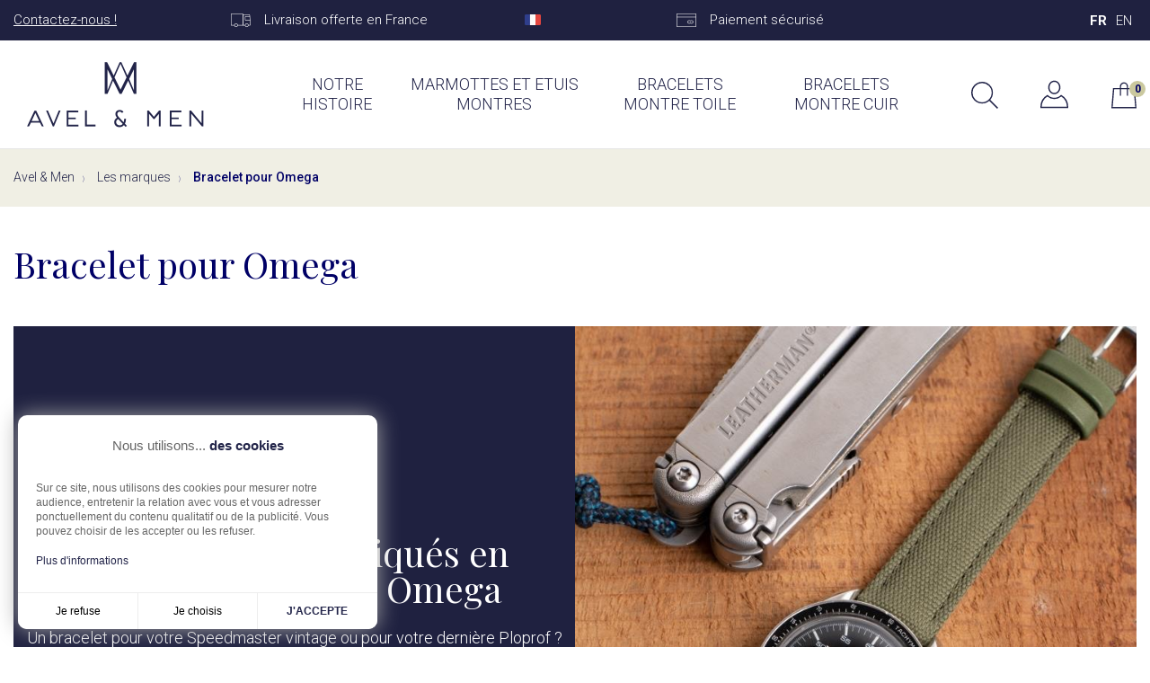

--- FILE ---
content_type: text/html; charset=utf-8
request_url: https://www.avel-and-men.com/fr/content/18-bracelet-pour-omega
body_size: 15607
content:
<!doctype html>
<html lang="fr">

  <head>
    
      
  <meta charset="utf-8">


  <meta http-equiv="x-ua-compatible" content="ie=edge">



  <title>Bracelet pour Omega</title>
          <meta name="robots" content="noindex">
        <link rel="canonical" href="https://www.avel-and-men.com/fr/content/18-bracelet-pour-omega">
    
                  <link rel="alternate" href="https://www.avel-and-men.com/fr/content/18-bracelet-pour-omega" hreflang="fr">
                  <link rel="alternate" href="https://www.avel-and-men.com/en/content/18-watch-strap-for-omega" hreflang="en-us">
        



  <meta name="viewport" content="width=device-width, initial-scale=1">



  <link rel="icon" type="image/vnd.microsoft.icon" href="https://www.avel-and-men.com/img/favicon.ico?1632756003">
  <link rel="shortcut icon" type="image/x-icon" href="https://www.avel-and-men.com/img/favicon.ico?1632756003">



  



  

  		<link rel="stylesheet" href="https://fonts.googleapis.com/css?family=Playfair+Display:100,100italic,200,200italic,300,300italic,400,400italic,500,500italic,600,600italic,700,700italic,800,800italic,900,900italic%7CRoboto:100,100italic,200,200italic,300,300italic,400,400italic,500,500italic,600,600italic,700,700italic,800,800italic,900,900italic" media="all">
		<link rel="stylesheet" href="https://www.avel-and-men.com/themes/avelmen/assets/cache/theme-16270a91.css" media="all">
	
	


	<script>
			var elementorFrontendConfig = {"environmentMode":{"edit":false,"wpPreview":false},"is_rtl":false,"breakpoints":{"xs":0,"sm":480,"md":768,"lg":1025,"xl":1440,"xxl":1600},"version":"2.5.6","urls":{"assets":"\/modules\/creativeelements\/views\/"},"settings":{"page":[],"general":{"elementor_global_image_lightbox":"1","elementor_enable_lightbox_in_editor":"yes"}},"post":{"id":"18070101","title":"Bracelet pour Omega","excerpt":""}};
		</script>
<script type="text/javascript">
        var btPixel = {"btnAddToCart":".add-to-cart","btnAddToWishlist":"a[id=\"wishlist_button\"]","btnOrder":"button[name=\"confirm-addresses\"]","btnSub":".pm_subscription_display_product_buttons","tagContent":[]};
        var lgcookieslaw_block = false;
        var lgcookieslaw_cookie_name = "__lglaw";
        var lgcookieslaw_position = "3";
        var lgcookieslaw_reload = false;
        var lgcookieslaw_session_time = "31536000";
        var prestashop = {"cart":{"products":[],"totals":{"total":{"type":"total","label":"Total","amount":0,"value":"0,00\u00a0\u20ac"},"total_including_tax":{"type":"total","label":"Total TTC","amount":0,"value":"0,00\u00a0\u20ac"},"total_excluding_tax":{"type":"total","label":"Total HT :","amount":0,"value":"0,00\u00a0\u20ac"}},"subtotals":{"products":{"type":"products","label":"Sous-total","amount":0,"value":"0,00\u00a0\u20ac"},"discounts":null,"shipping":{"type":"shipping","label":"Livraison","amount":0,"value":""},"tax":null},"products_count":0,"summary_string":"0 articles","vouchers":{"allowed":1,"added":[]},"discounts":[],"minimalPurchase":0,"minimalPurchaseRequired":""},"currency":{"name":"Euro","iso_code":"EUR","iso_code_num":"978","sign":"\u20ac"},"customer":{"lastname":null,"firstname":null,"email":null,"birthday":null,"newsletter":null,"newsletter_date_add":null,"optin":null,"website":null,"company":null,"siret":null,"ape":null,"is_logged":false,"gender":{"type":null,"name":null},"addresses":[]},"language":{"name":"Fran\u00e7ais (French)","iso_code":"fr","locale":"fr-FR","language_code":"fr","is_rtl":"0","date_format_lite":"d\/m\/Y","date_format_full":"d\/m\/Y H:i:s","id":1},"page":{"title":"","canonical":null,"meta":{"title":"Bracelet pour Omega","description":"","keywords":"","robots":"noindex"},"page_name":"cms","body_classes":{"lang-fr":true,"lang-rtl":false,"country-FR":true,"currency-EUR":true,"layout-full-width":true,"page-cms":true,"tax-display-enabled":true,"cms-id-18":true},"admin_notifications":[]},"shop":{"name":"Avel & Men","logo":"https:\/\/www.avel-and-men.com\/img\/avel-men-logo-1624280471.jpg","stores_icon":"https:\/\/www.avel-and-men.com\/img\/logo_stores.png","favicon":"https:\/\/www.avel-and-men.com\/img\/favicon.ico"},"urls":{"base_url":"https:\/\/www.avel-and-men.com\/","current_url":"https:\/\/www.avel-and-men.com\/fr\/content\/18-bracelet-pour-omega","shop_domain_url":"https:\/\/www.avel-and-men.com","img_ps_url":"https:\/\/www.avel-and-men.com\/img\/","img_cat_url":"https:\/\/www.avel-and-men.com\/img\/c\/","img_lang_url":"https:\/\/www.avel-and-men.com\/img\/l\/","img_prod_url":"https:\/\/www.avel-and-men.com\/img\/p\/","img_manu_url":"https:\/\/www.avel-and-men.com\/img\/m\/","img_sup_url":"https:\/\/www.avel-and-men.com\/img\/su\/","img_ship_url":"https:\/\/www.avel-and-men.com\/img\/s\/","img_store_url":"https:\/\/www.avel-and-men.com\/img\/st\/","img_col_url":"https:\/\/www.avel-and-men.com\/img\/co\/","img_url":"https:\/\/www.avel-and-men.com\/themes\/avelmen\/assets\/img\/","css_url":"https:\/\/www.avel-and-men.com\/themes\/avelmen\/assets\/css\/","js_url":"https:\/\/www.avel-and-men.com\/themes\/avelmen\/assets\/js\/","pic_url":"https:\/\/www.avel-and-men.com\/upload\/","pages":{"address":"https:\/\/www.avel-and-men.com\/fr\/adresse","addresses":"https:\/\/www.avel-and-men.com\/fr\/adresses","authentication":"https:\/\/www.avel-and-men.com\/fr\/connexion","cart":"https:\/\/www.avel-and-men.com\/fr\/panier","category":"https:\/\/www.avel-and-men.com\/fr\/index.php?controller=category","cms":"https:\/\/www.avel-and-men.com\/fr\/index.php?controller=cms","contact":"https:\/\/www.avel-and-men.com\/fr\/nous-contacter","discount":"https:\/\/www.avel-and-men.com\/fr\/reduction","guest_tracking":"https:\/\/www.avel-and-men.com\/fr\/suivi-commande-invite","history":"https:\/\/www.avel-and-men.com\/fr\/historique-commandes","identity":"https:\/\/www.avel-and-men.com\/fr\/identite","index":"https:\/\/www.avel-and-men.com\/fr\/","my_account":"https:\/\/www.avel-and-men.com\/fr\/mon-compte","order_confirmation":"https:\/\/www.avel-and-men.com\/fr\/confirmation-commande","order_detail":"https:\/\/www.avel-and-men.com\/fr\/index.php?controller=order-detail","order_follow":"https:\/\/www.avel-and-men.com\/fr\/suivi-commande","order":"https:\/\/www.avel-and-men.com\/fr\/commande","order_return":"https:\/\/www.avel-and-men.com\/fr\/index.php?controller=order-return","order_slip":"https:\/\/www.avel-and-men.com\/fr\/avoirs","pagenotfound":"https:\/\/www.avel-and-men.com\/fr\/page-introuvable","password":"https:\/\/www.avel-and-men.com\/fr\/recuperation-mot-de-passe","pdf_invoice":"https:\/\/www.avel-and-men.com\/fr\/index.php?controller=pdf-invoice","pdf_order_return":"https:\/\/www.avel-and-men.com\/fr\/index.php?controller=pdf-order-return","pdf_order_slip":"https:\/\/www.avel-and-men.com\/fr\/index.php?controller=pdf-order-slip","prices_drop":"https:\/\/www.avel-and-men.com\/fr\/promotions","product":"https:\/\/www.avel-and-men.com\/fr\/index.php?controller=product","search":"https:\/\/www.avel-and-men.com\/fr\/recherche","sitemap":"https:\/\/www.avel-and-men.com\/fr\/plan-site","stores":"https:\/\/www.avel-and-men.com\/fr\/magasins","supplier":"https:\/\/www.avel-and-men.com\/fr\/fournisseur","register":"https:\/\/www.avel-and-men.com\/fr\/connexion?create_account=1","order_login":"https:\/\/www.avel-and-men.com\/fr\/commande?login=1"},"alternative_langs":{"fr":"https:\/\/www.avel-and-men.com\/fr\/content\/18-bracelet-pour-omega","en-us":"https:\/\/www.avel-and-men.com\/en\/content\/18-watch-strap-for-omega"},"theme_assets":"\/themes\/avelmen\/assets\/","actions":{"logout":"https:\/\/www.avel-and-men.com\/fr\/?mylogout="},"no_picture_image":{"bySize":{"small_default":{"url":"https:\/\/www.avel-and-men.com\/img\/p\/fr-default-small_default.jpg","width":98,"height":98},"gallery_product":{"url":"https:\/\/www.avel-and-men.com\/img\/p\/fr-default-gallery_product.jpg","width":120,"height":120},"cart_default":{"url":"https:\/\/www.avel-and-men.com\/img\/p\/fr-default-cart_default.jpg","width":125,"height":125},"home_default":{"url":"https:\/\/www.avel-and-men.com\/img\/p\/fr-default-home_default.jpg","width":315,"height":315},"medium_default":{"url":"https:\/\/www.avel-and-men.com\/img\/p\/fr-default-medium_default.jpg","width":452,"height":452},"large_default":{"url":"https:\/\/www.avel-and-men.com\/img\/p\/fr-default-large_default.jpg","width":800,"height":800}},"small":{"url":"https:\/\/www.avel-and-men.com\/img\/p\/fr-default-small_default.jpg","width":98,"height":98},"medium":{"url":"https:\/\/www.avel-and-men.com\/img\/p\/fr-default-home_default.jpg","width":315,"height":315},"large":{"url":"https:\/\/www.avel-and-men.com\/img\/p\/fr-default-large_default.jpg","width":800,"height":800},"legend":""}},"configuration":{"display_taxes_label":true,"display_prices_tax_incl":true,"is_catalog":false,"show_prices":true,"opt_in":{"partner":false},"quantity_discount":{"type":"discount","label":"Remise sur prix unitaire"},"voucher_enabled":1,"return_enabled":1},"field_required":[],"breadcrumb":{"links":[{"title":"Accueil","url":"https:\/\/www.avel-and-men.com\/fr\/"},{"title":"Les marques","url":"https:\/\/www.avel-and-men.com\/fr\/content\/category\/2-les-marques"},{"title":"Bracelet pour Omega","url":"https:\/\/www.avel-and-men.com\/fr\/content\/18-bracelet-pour-omega"}],"count":3},"link":{"protocol_link":"https:\/\/","protocol_content":"https:\/\/"},"time":1769299418,"static_token":"9b39b066d012ea6a3adca39af1591bad","token":"b0f1b6efcdcab7370507681231e98049","debug":false};
        var prestashopFacebookAjaxController = "https:\/\/www.avel-and-men.com\/fr\/module\/ps_facebook\/Ajax";
        var psemailsubscription_subscription = "https:\/\/www.avel-and-men.com\/fr\/module\/ps_emailsubscription\/subscription";
        var psr_icon_color = "#F19D76";
      </script>




  <!-- emarketing start -->



<!-- emarketing end -->
<!-- Facebook Product Ad Module by BusinessTech - Start Facebook Pixel Code -->
	
	<script>
		!function(f,b,e,v,n,t,s){if(f.fbq)return;n=f.fbq=function(){n.callMethod?
			n.callMethod.apply(n,arguments):n.queue.push(arguments)};if(!f._fbq)f._fbq=n;
			n.push=n;n.loaded=!0;n.version='2.0';n.queue=[];t=b.createElement(e);t.async=!0;
			t.src=v;s=b.getElementsByTagName(e)[0];s.parentNode.insertBefore(t,s)
		}(window, document,'script','https://connect.facebook.net/en_US/fbevents.js');

					fbq('consent', 'grant');
				fbq('init', '1554646258248707');
		fbq('track', 'PageView');

		
				


		
					
	</script>
	<noscript><img height="1" width="1" style="display:none" src="https://www.facebook.com/tr?id=1554646258248707&ev=PageView&noscript=1"/></noscript>
	
<!-- Facebook Product Ad Module by BusinessTech - End Facebook Pixel Code -->
<script>var tdmucaptcha = 'dEt2dGRvdVdDbk1OcGhXU1o4V2JaRElXVXAzSzQwTGRORk12cHJwVzJmRFhrbjRXcUdGNTBCZ2NFejBCQjVLZXBHWHRBaERGcW9LU2kwYVR3VTgyYkdwS1BFWWdLM0RKc0Zkbjd4UmFLaHZ6MEw3UEozcUZ4RFg2dFVSd1k3VjE=';</script><script type="text/javascript">
            opartStatSaveSessionUrl = "https://www.avel-and-men.com/fr/module/opartstat/saveSession?ajax=1";
            opartControllerName = "CmsController";
            opartElementId = "18";
            opartshopId = "1";
        </script><script async src="/modules/opartstat/views/js/saveSession.js"></script>  <link rel="prefetch" href="https://www.paypal.com/sdk/js?components=buttons,marks,funding-eligibility,messages,hosted-fields&amp;client-id=AXjYFXWyb4xJCErTUDiFkzL0Ulnn-bMm4fal4G-1nQXQ1ZQxp06fOuE7naKUXGkq2TZpYSiI9xXbs4eo&amp;merchant-id=79Q8V2NB8S9Y4&amp;currency=EUR&amp;intent=capture&amp;commit=false&amp;vault=false&amp;integration-date=2020-07-30" as="script">
<script async src="https://www.googletagmanager.com/gtag/js?id=UA-82909537-1"></script>
<script>
	
	window.dataLayer = window.dataLayer || [];
	function gtag(){dataLayer.push(arguments);}
	gtag('js', new Date());
	
	gtag('config', 'UA-82909537-1', {
		'anonymize_ip': true,
		'cookie_expires': 31536000	});
	
		gtag('config', 'G-BYQKLDXQ3J');
		</script>
<script>
var module_path_2p = "/modules/dmu2panalytics/";
var token_js = "1473f2b42f40c2f8639c692b03bd7eaa";
var token_2p = "a1d29341633c797d0f30cd334cb59b04";
var client_2p = "169755ddab5593";
</script>
<script src="/modules/dmu2panalytics/views/js/js-error.js"></script>




    
  </head>

  <body id="cms" class="lang-fr country-fr currency-eur layout-full-width page-cms tax-display-enabled cms-id-18 elementor-page elementor-page-18070101">
    
      
    

    <main>
      
              

      <header id="header">
        
                      
    <div class="header-banner">
        <div class="container">
            <div class="advantages-box" >
  	<div class="advantages-type-1  advantages-type-1-center">
  	    	    <a href="/fr/content/21-contactez-avel-men" class="advantages-type-1-link">
		<div class="advantages-type-1-item  advantages-type-1-item-fixd_w ">
				<span class="advantages-type-1-desc">Contactez-nous !</span>			
		
	</div>
	</a>


  	    	    	<div class="advantages-type-1-item  advantages-type-1-item-fixd_w ">
				<img class="advantages-type-1-img" src="/modules/dmuthemeblocks/images/60d1959c05f95.jpg" alt="Livraison offerte en France" />
				<span class="advantages-type-1-desc">Livraison offerte en France</span>			
		
	</div>
	

  	    	    	<div class="advantages-type-1-item  advantages-type-1-item-fixd_w ">
				<img class="advantages-type-1-img" src="/modules/dmuthemeblocks/images/60d195c03389a.jpg" alt="Drapeau" />
							
		
	</div>
	

  	    	    	<div class="advantages-type-1-item  advantages-type-1-item-fixd_w ">
				<img class="advantages-type-1-img" src="/modules/dmuthemeblocks/images/60d195f57136c.jpg" alt="Paiement sécurisé" />
				<span class="advantages-type-1-desc">Paiement sécurisé</span>			
		
	</div>
	

  	    	</div>
</div>

<div id="_desktop_language_selector">
  <div class="language-selector-wrapper">
        <div class="language-selector dropdown js-dropdown">
            <ul >
                  <li  class="current" >
            <a href="https://www.avel-and-men.com/fr/content/18-bracelet-pour-omega"  data-iso-code="fr">fr</a>
          </li>
                  <li >
            <a href="https://www.avel-and-men.com/en/content/18-watch-strap-for-omega"  data-iso-code="en">en</a>
          </li>
              </ul>
          </div>
  </div>
</div>

        </div>
    </div>



    <nav class="header-nav d-md-none">
        <div class="container">
            <div class="row inner-wrapper">
                <div id="_desktop_user_info" class="row align-items-center">
    <div class="user-info">
                    <a href="https://www.avel-and-men.com/fr/mon-compte" title="Identifiez-vous"
                rel="nofollow">
                <svg class="account-svg" data-name="Calque 1" xmlns="http://www.w3.org/2000/svg"
                    viewBox="0 0 31.18 30.88">
                    <path class="b1a72f8c-cdb0-4faf-a7d0-09ad73cc73ba"
                        d="M421.4,283.7c3,0,5.36,2.76,5.36,6.15S424.35,296,421.4,296s-5.35-2.76-5.35-6.15,2.4-6.15,5.35-6.15m0-1.5c-3.78,0-6.85,3.42-6.85,7.65s3.07,7.65,6.85,7.65,6.86-3.43,6.86-7.65-3.07-7.65-6.86-7.65Z"
                        transform="translate(-405.81 -282.2)" />
                    <path class="b1a72f8c-cdb0-4faf-a7d0-09ad73cc73ba"
                        d="M413.6,300a11.76,11.76,0,0,0,15.6,0,14.08,14.08,0,0,1,6.29,11.54H407.31A14.1,14.1,0,0,1,413.6,300m15.4-1.88a10.31,10.31,0,0,1-15.19,0,15.56,15.56,0,0,0-8,13.6c0,.45,0,.88.07,1.32h31.05c0-.44.06-.87.06-1.32a15.55,15.55,0,0,0-8-13.6Z"
                        transform="translate(-405.81 -282.2)" />
                </svg>
                <span class="user-txt">Mon compte</span>
            </a>
            </div>
</div>
                
            </div>
        </div>
    </nav>


    <div class="header-top">
        <div class="container">
            <div class="row inner-wrapper d-none d-md-flex">
                <div id="_desktop_logo">
                    <a href="https://www.avel-and-men.com/">
                        <img class="logo img-responsive" src="https://www.avel-and-men.com/img/avel-men-logo-1624280471.jpg" alt="Avel &amp; Men">
                    </a>
                </div>
                

<div class="menu js-top-menu position-static hidden-sm-down" id="_desktop_top_menu">
    
          <ul class="top-menu " id="top-menu" data-depth="0">
                                            <li class="link " id="lnk-notre-histoire">
                        <div class="item_link" data-depth="0">
                  <a
                    class="dropdown-item"
                    href="https://www.avel-and-men.com/fr/content/6-notre-histoire" data-depth="0"
                                      >
                    Notre histoire
                  </a>
                            </div>
                          </li>
                                                                                                                                                                                    <li class="category " id="category-3">
                        <div class="item_link" data-depth="0">
                  <a
                    class="dropdown-item"
                    href="https://www.avel-and-men.com/fr/3-marmotte-montre-et-etui-montre" data-depth="0"
                                      >
                    MARMOTTES ET ETUIS MONTRES
                  </a>
                                                                      <span class="float-right d-md-none">
                    <span data-target="#top_sub_menu_43588" data-toggle="collapse" class="navbar-toggler collapse-icons">
                      <i class="material-icons add">&#xE313;</i>
                      <i class="material-icons remove">&#xE316;</i>
                    </span>
                  </span>
                            </div>
                            <div  class="popover sub-menu js-sub-menu collapse" id="top_sub_menu_43588">
                <div class="container">
                  
          <ul class="top-menu row"  data-depth="1">
                                            <li class="category col-12 col-md-4 col-lg-3" id="category-12">
                        <div class="item_link" data-depth="1">
                  <a
                    class="dropdown-item dropdown-submenu"
                    href="https://www.avel-and-men.com/fr/12-etui-et-marmottes-en-toile-de-voile-recyclee" data-depth="1"
                                      >
                    Etui et marmottes en toile de voile recyclée
                  </a>
                            </div>
                          </li>
                                            <li class="category col-12 col-md-4 col-lg-3" id="category-13">
                        <div class="item_link" data-depth="1">
                  <a
                    class="dropdown-item dropdown-submenu"
                    href="https://www.avel-and-men.com/fr/13-marmotte-montre-3-pieces" data-depth="1"
                                      >
                    Marmotte montre  3 pièces
                  </a>
                            </div>
                          </li>
                                            <li class="category col-12 col-md-4 col-lg-3" id="category-19">
                        <div class="item_link" data-depth="1">
                  <a
                    class="dropdown-item dropdown-submenu"
                    href="https://www.avel-and-men.com/fr/19-marmotte-montre-6-pieces" data-depth="1"
                                      >
                    Marmotte montre 6 pièces
                  </a>
                            </div>
                          </li>
              </ul>
    
                </div>
              </div>
                          </li>
                                                                                                                                                                                    <li class="category " id="category-18">
                        <div class="item_link" data-depth="0">
                  <a
                    class="dropdown-item"
                    href="https://www.avel-and-men.com/fr/18-bracelets-montre-toile" data-depth="0"
                                      >
                    BRACELETS MONTRE TOILE
                  </a>
                                                                      <span class="float-right d-md-none">
                    <span data-target="#top_sub_menu_40755" data-toggle="collapse" class="navbar-toggler collapse-icons">
                      <i class="material-icons add">&#xE313;</i>
                      <i class="material-icons remove">&#xE316;</i>
                    </span>
                  </span>
                            </div>
                            <div  class="popover sub-menu js-sub-menu collapse" id="top_sub_menu_40755">
                <div class="container">
                  
          <ul class="top-menu row"  data-depth="1">
                                            <li class="category col-12 col-md-4 col-lg-3" id="category-16">
                        <div class="item_link" data-depth="1">
                  <a
                    class="dropdown-item dropdown-submenu"
                    href="https://www.avel-and-men.com/fr/16-bracelet-montre-toile-de-voile" data-depth="1"
                                      >
                    Bracelet montre toile de voile
                  </a>
                            </div>
                          </li>
                                            <li class="category col-12 col-md-4 col-lg-3" id="category-21">
                        <div class="item_link" data-depth="1">
                  <a
                    class="dropdown-item dropdown-submenu"
                    href="https://www.avel-and-men.com/fr/21-bracelet-toile-seaqual" data-depth="1"
                                      >
                    Bracelet toile Seaqual
                  </a>
                            </div>
                          </li>
                                            <li class="category col-12 col-md-4 col-lg-3" id="category-22">
                        <div class="item_link" data-depth="1">
                  <a
                    class="dropdown-item dropdown-submenu"
                    href="https://www.avel-and-men.com/fr/22-bracelet-porspoder-snsm-" data-depth="1"
                                      >
                    Bracelet PORSPODER SNSM
                  </a>
                            </div>
                          </li>
              </ul>
    
                </div>
              </div>
                          </li>
                                                                                                            <li class="category " id="category-20">
                        <div class="item_link" data-depth="0">
                  <a
                    class="dropdown-item"
                    href="https://www.avel-and-men.com/fr/20-bracelets-montre-cuir" data-depth="0"
                                      >
                    BRACELETS MONTRE CUIR
                  </a>
                                                                      <span class="float-right d-md-none">
                    <span data-target="#top_sub_menu_44402" data-toggle="collapse" class="navbar-toggler collapse-icons">
                      <i class="material-icons add">&#xE313;</i>
                      <i class="material-icons remove">&#xE316;</i>
                    </span>
                  </span>
                            </div>
                            <div  class="popover sub-menu js-sub-menu collapse" id="top_sub_menu_44402">
                <div class="container">
                  
          <ul class="top-menu row"  data-depth="1">
                                            <li class="category col-12 col-md-4 col-lg-3" id="category-14">
                        <div class="item_link" data-depth="1">
                  <a
                    class="dropdown-item dropdown-submenu"
                    href="https://www.avel-and-men.com/fr/14-bracelet-montre-en-cuir" data-depth="1"
                                      >
                    Bracelet montre en cuir
                  </a>
                            </div>
                          </li>
              </ul>
    
                </div>
              </div>
                          </li>
              </ul>
    
    <div class="clearfix"></div>
</div>
<!-- Block search module TOP -->
<div id="_desktop_search_widget">
    <div id="search_widget" class="search-widget" data-search-controller-url="//www.avel-and-men.com/fr/recherche">
        <span class="search_button" data-toggle="collapse" data-target="#header #form_search" aria-expanded="false"
            aria-controls="form_search">

            <svg id="search_widget_svg" data-name="Calque 1" xmlns="http://www.w3.org/2000/svg"
                viewBox="0 0 31.71 31.71">
                <path class="a816fce5-4660-427c-a115-c0671cd1370a"
                    d="M418.21,290A11.26,11.26,0,1,1,407,301.2,11.27,11.27,0,0,1,418.21,290m0-1.5A12.76,12.76,0,1,0,431,301.2a12.75,12.75,0,0,0-12.76-12.75Z"
                    transform="translate(-405.46 -288.45)" />
                <line class="a348204d-258d-4169-9406-4495a720cf24" x1="21.31" y1="21.31" x2="31.18" y2="31.18" />
            </svg>
            <i class="material-icons search close">close</i>
        </span>
        <form method="get" action="//www.avel-and-men.com/fr/recherche" id="form_search">
            <input type="hidden" name="controller" value="search">
            <input type="text" name="s" value=""
                placeholder="Rechercher"
                aria-label="Rechercher">
            <button type="submit">
                <i class="material-icons search">&#xE8B6;</i>
                <span class="d-none">Rechercher</span>
            </button>
        </form>
    </div>
</div>
<!-- /Block search module TOP --><div id="_desktop_user_info" class="row align-items-center">
    <div class="user-info">
                    <a href="https://www.avel-and-men.com/fr/mon-compte" title="Identifiez-vous"
                rel="nofollow">
                <svg class="account-svg" data-name="Calque 1" xmlns="http://www.w3.org/2000/svg"
                    viewBox="0 0 31.18 30.88">
                    <path class="b1a72f8c-cdb0-4faf-a7d0-09ad73cc73ba"
                        d="M421.4,283.7c3,0,5.36,2.76,5.36,6.15S424.35,296,421.4,296s-5.35-2.76-5.35-6.15,2.4-6.15,5.35-6.15m0-1.5c-3.78,0-6.85,3.42-6.85,7.65s3.07,7.65,6.85,7.65,6.86-3.43,6.86-7.65-3.07-7.65-6.86-7.65Z"
                        transform="translate(-405.81 -282.2)" />
                    <path class="b1a72f8c-cdb0-4faf-a7d0-09ad73cc73ba"
                        d="M413.6,300a11.76,11.76,0,0,0,15.6,0,14.08,14.08,0,0,1,6.29,11.54H407.31A14.1,14.1,0,0,1,413.6,300m15.4-1.88a10.31,10.31,0,0,1-15.19,0,15.56,15.56,0,0,0-8,13.6c0,.45,0,.88.07,1.32h31.05c0-.44.06-.87.06-1.32a15.55,15.55,0,0,0-8-13.6Z"
                        transform="translate(-405.81 -282.2)" />
                </svg>
                <span class="user-txt">Mon compte</span>
            </a>
            </div>
</div><div id="_desktop_cart">
    <div class="blockcart cart-preview inactive"
        data-refresh-url="//www.avel-and-men.com/fr/module/ps_shoppingcart/ajax">
        <div class="header" data-toggle="dropdown" data-display="static">
                                <div class="header_shopping">
                                        <svg id="shopping_cart_svg" data-name="Calque 1" xmlns="http://www.w3.org/2000/svg"
                        viewBox="0 0 29.94 30.8">
                        <path class="ac5c74bf-19b9-48f1-a525-2537d1ae1d99"
                            d="M433,290.66l1.75,21H408.06l1.75-21H433m1.38-1.5H408.43l-2,24h29.94l-2-24Z"
                            transform="translate(-406.43 -282.36)" />
                        <path class="e64ca3b9-a28f-40f0-b72f-359d5f276fce"
                            d="M425.53,298.41V287.23a4.13,4.13,0,0,0-4.13-4.12h0a4.12,4.12,0,0,0-4.12,4.12v11.18"
                            transform="translate(-406.43 -282.36)" />
                    </svg>

                    <span class="d-none">Panier</span>
                    <span class="cart-products-count">0</span>
                                </div>
            </div>
            <div class="cart-drop-contents dropdown-menu">
            <span class="no-item">Il n'y a pas d'article dans le panier</span>
        </div>
    </div>
</div>
            </div>
            <div class="d-md-none text-center mobile w-100">
                <div class="top-logo" id="_mobile_logo"></div>
                <div class="float-left" id="menu-icon">
                    <i class="material-icons d-inline">&#xE5D2;</i>
                </div>
                <div class="float-right" id="_mobile_cart"></div>
                <div class="float-right" id="_mobile_user_info"></div>
                <div class="float-right" id="_mobile_search_widget"></div>
                <div class="clearfix"></div>
            </div>
            <div id="mobile_top_menu_wrapper" class="row d-md-none" style="display:none;">
                <div class="js-top-menu mobile col-12" id="_mobile_top_menu"></div>
                <div class="js-top-menu-bottom">
                    <div id="_mobile_currency_selector"></div>
                    <div id="_mobile_language_selector"></div>
                    <div id="_mobile_contact_link"></div>
                </div>
            </div>
        </div>
    </div>
    
        
      </header>

      
        
<aside id="notifications">
  <div class="container">
    
    
    
      </div>
</aside>
      

      <section id="wrapper">
        
                  <div class=breadcrumb-container>
              <div class="container">
                  
                         <nav data-depth="3" class="breadcrumb hidden-sm-down">
    <ol itemscope itemtype="http://schema.org/BreadcrumbList">
      
      <li>
        <a href="https://www.avel-and-men.com/">Avel &amp; Men</a>
      </li>
                  
                                <li itemprop="itemListElement" itemscope itemtype="http://schema.org/ListItem">
                      <a itemprop="item" href="https://www.avel-and-men.com/fr/">
                        <span itemprop="name">Accueil</span>
                      </a>
                      <meta itemprop="position" content="1">
                    </li>
                        
                  
                                <li itemprop="itemListElement" itemscope itemtype="http://schema.org/ListItem">
                      <a itemprop="item" href="https://www.avel-and-men.com/fr/content/category/2-les-marques">
                        <span itemprop="name">Les marques</span>
                      </a>
                      <meta itemprop="position" content="2">
                    </li>
                        
                  
                                <li>
                      <span>Bracelet pour Omega</span>
                    </li>
                        
              
    </ol>
  </nav>
                   
              </div>
          </div>
              <div class="container">
                
              

              
  <div id="content-wrapper">
    
    

  <section id="main">

    
      
        <header class="page-header">
          <h1>                        Bracelet pour Omega</h1>
        </header>
      
    

    
  <section id="content" class="page-content page-cms page-cms-18">

    
              <div data-elementor-type="post" data-elementor-id="18070101" class="elementor elementor-18070101" data-elementor-settings="[]">
            <div class="elementor-inner">
                <div class="elementor-section-wrap">
                            <section class="elementor-element elementor-element-62070854 elementor-section-full_width elementor-section-height-default elementor-section-height-default elementor-section elementor-top-section" data-id="62070854" data-element_type="section">
                            <div class="elementor-container elementor-column-gap-default">
                <div class="elementor-row">
                <div class="elementor-element elementor-element-27f37ef8 elementor-column elementor-col-50 elementor-top-column" data-id="27f37ef8" data-element_type="column">
            <div class="elementor-column-wrap  elementor-element-populated">
                    <div class="elementor-widget-wrap">
                <div class="elementor-element elementor-element-1b4b2e8c h2 text-center elementor-widget elementor-widget-heading" data-id="1b4b2e8c" data-element_type="widget" data-widget_type="heading.default">
                <div class="elementor-widget-container">
        <div class="elementor-heading-title elementor-size-default">Nos bracelets fabriqués en France pour votre Omega</div>        </div>
                </div>
                <div class="elementor-element elementor-element-2b034296 elementor-widget elementor-widget-text-editor" data-id="2b034296" data-element_type="widget" data-widget_type="text-editor.default">
                <div class="elementor-widget-container">
                <div class="elementor-text-editor elementor-clearfix"><p>Un bracelet pour votre Speedmaster vintage ou pour votre dernière Ploprof ? Notre collection de bracelets en toile et en cuir habilleront avec élégance les Omega de ville comme les professionelles</p></div>
                </div>
                </div>
                        </div>
            </div>
        </div>
                <div class="elementor-element elementor-element-3b3d559 elementor-column elementor-col-50 elementor-top-column" data-id="3b3d559" data-element_type="column">
            <div class="elementor-column-wrap  elementor-element-populated">
                    <div class="elementor-widget-wrap">
                <div class="elementor-element elementor-element-37e5baa2 elementor-widget elementor-widget-image-carousel" data-id="37e5baa2" data-element_type="widget" data-settings="{&quot;slides_to_show&quot;:&quot;1&quot;,&quot;center_padding&quot;:{&quot;unit&quot;:&quot;px&quot;,&quot;size&quot;:0,&quot;sizes&quot;:[]},&quot;center_mode&quot;:&quot;yes&quot;,&quot;navigation&quot;:&quot;none&quot;,&quot;default_slides_count&quot;:3,&quot;center_padding_tablet&quot;:{&quot;unit&quot;:&quot;px&quot;,&quot;size&quot;:&quot;&quot;,&quot;sizes&quot;:[]},&quot;center_padding_mobile&quot;:{&quot;unit&quot;:&quot;px&quot;,&quot;size&quot;:&quot;&quot;,&quot;sizes&quot;:[]},&quot;autoplay&quot;:&quot;yes&quot;,&quot;autoplay_speed&quot;:5000,&quot;infinite&quot;:&quot;yes&quot;,&quot;infinite_tablet&quot;:&quot;yes&quot;,&quot;infinite_mobile&quot;:&quot;yes&quot;,&quot;speed&quot;:500,&quot;direction&quot;:&quot;ltr&quot;}" data-widget_type="image-carousel.default">
                <div class="elementor-widget-container">
                <div class="elementor-image-carousel-wrapper elementor-slick-slider" dir="ltr">
            <div class="slick-image-stretch elementor-image-carousel">
                            <div class="slick-slide">
                    <figure class="slick-slide-inner"><a href="https://www.avel-and-men.com/fr/accueil/70-356-bracelet-toile-kaki-modele-tampa.html#/35-largeur-19mm_boucle_17mm" data-elementor-open-lightbox="" data-elementor-lightbox-slideshow="37e5baa2" data-elementor-lightbox-index="0"><img src="/img/cms/speedmaster%20reduced5.jpg" loading="auto" class="slick-slide-image" alt=""></a><figcaption class="elementor-image-carousel-caption">Tampa kaki pour Speedmaster reduced</figcaption></figure>                </div>
                            <div class="slick-slide">
                    <figure class="slick-slide-inner"><a href="https://www.avel-and-men.com/fr/accueil/59-323-bracelet-montre-cuir.html#/31-largeur-20mm_boucle_18mm" data-elementor-open-lightbox="" data-elementor-lightbox-slideshow="37e5baa2" data-elementor-lightbox-index="1"><img src="/img/cms/seamaster%20300%203.JPG" loading="auto" class="slick-slide-image" alt=""></a><figcaption class="elementor-image-carousel-caption">Seamaster 300 165 024 avec bracelet Douarnenez cognac</figcaption></figure>                </div>
                            <div class="slick-slide">
                    <figure class="slick-slide-inner"><a href="https://www.avel-and-men.com/fr/accueil/52-288-bracelet-montre-toile-voile-modele-carantec.html#/31-largeur-20mm_boucle_18mm" data-elementor-open-lightbox="" data-elementor-lightbox-slideshow="37e5baa2" data-elementor-lightbox-index="2"><img src="/img/cms/omega%20ploprof5.jpg" loading="auto" class="slick-slide-image" alt=""></a><figcaption class="elementor-image-carousel-caption">Bracelet en toile carbone Carantec avec Omega Ploprof</figcaption></figure>                </div>
                            <div class="slick-slide">
                    <figure class="slick-slide-inner"><a href="https://www.avel-and-men.com/fr/accueil/53-293-bracelet-montre-toile-voile-hyeres.html#/31-largeur-20mm_boucle_18mm" data-elementor-open-lightbox="" data-elementor-lightbox-slideshow="37e5baa2" data-elementor-lightbox-index="3"><img src="/img/cms/omega%20chronostop5.JPG" loading="auto" class="slick-slide-image" alt=""></a><figcaption class="elementor-image-carousel-caption">Bracelet toile carbone Hyères avec Chronostop Seamaster</figcaption></figure>                </div>
                            <div class="slick-slide">
                    <figure class="slick-slide-inner"><a href="https://www.avel-and-men.com/fr/accueil/63-334-watchstrap-tampa-black.html#/31-largeur-20mm_boucle_18mm" data-elementor-open-lightbox="" data-elementor-lightbox-slideshow="37e5baa2" data-elementor-lightbox-index="4"><img src="/img/cms/omega%20speedmaster%20bracelet%20cordura%20noir.JPG" loading="auto" class="slick-slide-image" alt=""></a><figcaption class="elementor-image-carousel-caption">Speedmaster avec Tampa black</figcaption></figure>                </div>
                        </div>
        </div>
                </div>
                </div>
                        </div>
            </div>
        </div>
                        </div>
            </div>
        </section>
                <section class="elementor-element elementor-element-14146815 elementor-section-full_width elementor-section-height-default elementor-section-height-default elementor-section elementor-top-section" data-id="14146815" data-element_type="section">
                            <div class="elementor-container elementor-column-gap-default">
                <div class="elementor-row">
                <div class="elementor-element elementor-element-771ce6ea elementor-column elementor-col-50 elementor-top-column" data-id="771ce6ea" data-element_type="column">
            <div class="elementor-column-wrap  elementor-element-populated">
                    <div class="elementor-widget-wrap">
                <div class="elementor-element elementor-element-76f61623 elementor-widget elementor-widget-image" data-id="76f61623" data-element_type="widget" data-widget_type="image.default">
                <div class="elementor-widget-container">
                <div class="elementor-image">
                            <img src="/img/cms/speedmaster%20reduced.JPG" loading="lazy" alt="">                                </div>
                </div>
                </div>
                        </div>
            </div>
        </div>
                <div class="elementor-element elementor-element-586c4a37 elementor-column elementor-col-50 elementor-top-column" data-id="586c4a37" data-element_type="column">
            <div class="elementor-column-wrap  elementor-element-populated">
                    <div class="elementor-widget-wrap">
                <div class="elementor-element elementor-element-6b78ec1 elementor-widget elementor-widget-heading" data-id="6b78ec1" data-element_type="widget" data-widget_type="heading.default">
                <div class="elementor-widget-container">
        <span class="elementor-heading-title elementor-size-default">Bracelets en toile Cordura pour Omega</span>        </div>
                </div>
                <div class="elementor-element elementor-element-282996ca elementor-widget elementor-widget-text-editor" data-id="282996ca" data-element_type="widget" data-widget_type="text-editor.default">
                <div class="elementor-widget-container">
                <div class="elementor-text-editor elementor-clearfix"><p>Notre gamme Tampa en cordura s'adapte à merveille aux collections Omega pourtant très eclectiques. Le Tampa navy fera fureur sur une Omega Constellation vintage en or alors que le Tampa sable se mariera joliement aux index d'une Speedmaster reduced...</p></div>
                </div>
                </div>
                <div class="elementor-element elementor-element-6d8ac8d0 elementor-widget elementor-widget-button" data-id="6d8ac8d0" data-element_type="widget" data-widget_type="button.default">
                <div class="elementor-widget-container">
                <div class="elementor-button-wrapper">
            <a href="https://www.avel-and-men.com/fr/22-bracelet-toile-cordura" class="elementor-button-link elementor-button elementor-size-sm" role="button">
                        <span class="elementor-button-content-wrapper">
                        <span class="elementor-button-text">Découvrir la gamme Tampa</span>
        </span>
                    </a>
        </div>
                </div>
                </div>
                        </div>
            </div>
        </div>
                        </div>
            </div>
        </section>
                <section class="elementor-element elementor-element-2738f25b elementor-section-full_width elementor-section-height-default elementor-section-height-default elementor-section elementor-top-section" data-id="2738f25b" data-element_type="section">
                            <div class="elementor-container elementor-column-gap-default">
                <div class="elementor-row">
                <div class="elementor-element elementor-element-36dd4151 elementor-column elementor-col-50 elementor-top-column" data-id="36dd4151" data-element_type="column">
            <div class="elementor-column-wrap  elementor-element-populated">
                    <div class="elementor-widget-wrap">
                <div class="elementor-element elementor-element-5f1658d4 elementor-widget elementor-widget-heading" data-id="5f1658d4" data-element_type="widget" data-widget_type="heading.default">
                <div class="elementor-widget-container">
        <span class="elementor-heading-title elementor-size-default">Bracelets en cuir pour Omega</span>        </div>
                </div>
                <div class="elementor-element elementor-element-461d4699 elementor-widget elementor-widget-text-editor" data-id="461d4699" data-element_type="widget" data-widget_type="text-editor.default">
                <div class="elementor-widget-container">
                <div class="elementor-text-editor elementor-clearfix"><p>On pense naturellement à un beau cuir cognac pour une Speedmaster. Donnez lui une touche d'originalité avec le point de bride bleu blanc rouge du bracelet Douarnenez ! Découvrez aussi notre bracelet en Alligator Hamilton Island pour votre Omega habillée.</p></div>
                </div>
                </div>
                <div class="elementor-element elementor-element-66d93d72 elementor-widget elementor-widget-button" data-id="66d93d72" data-element_type="widget" data-widget_type="button.default">
                <div class="elementor-widget-container">
                <div class="elementor-button-wrapper">
            <a href="https://www.avel-and-men.com/fr/20-bracelets-montre-cuir" class="elementor-button-link elementor-button elementor-size-sm" role="button">
                        <span class="elementor-button-content-wrapper">
                        <span class="elementor-button-text">Découvrir notre collection en cuir</span>
        </span>
                    </a>
        </div>
                </div>
                </div>
                        </div>
            </div>
        </div>
                <div class="elementor-element elementor-element-190635c3 elementor-column elementor-col-50 elementor-top-column" data-id="190635c3" data-element_type="column">
            <div class="elementor-column-wrap  elementor-element-populated">
                    <div class="elementor-widget-wrap">
                <div class="elementor-element elementor-element-7e39b74f elementor-widget elementor-widget-image" data-id="7e39b74f" data-element_type="widget" data-widget_type="image.default">
                <div class="elementor-widget-container">
                <div class="elementor-image">
                            <img src="/img/cms/bracelet%20cuir%20omega%20speedmaster.JPG" loading="lazy" alt="">                                </div>
                </div>
                </div>
                        </div>
            </div>
        </div>
                        </div>
            </div>
        </section>
                <section class="elementor-element elementor-element-963ae9f elementor-section-full_width elementor-section-height-default elementor-section-height-default elementor-section elementor-top-section" data-id="963ae9f" data-element_type="section">
                            <div class="elementor-container elementor-column-gap-default">
                <div class="elementor-row">
                <div class="elementor-element elementor-element-16f1bc8 elementor-column elementor-col-50 elementor-top-column" data-id="16f1bc8" data-element_type="column">
            <div class="elementor-column-wrap  elementor-element-populated">
                    <div class="elementor-widget-wrap">
                <div class="elementor-element elementor-element-4876499 elementor-widget elementor-widget-image" data-id="4876499" data-element_type="widget" data-widget_type="image.default">
                <div class="elementor-widget-container">
                <div class="elementor-image">
                            <img src="/img/cms/omega%20ploprof4.JPG" loading="lazy" alt="">                                </div>
                </div>
                </div>
                        </div>
            </div>
        </div>
                <div class="elementor-element elementor-element-3098a6d elementor-column elementor-col-50 elementor-top-column" data-id="3098a6d" data-element_type="column">
            <div class="elementor-column-wrap  elementor-element-populated">
                    <div class="elementor-widget-wrap">
                <div class="elementor-element elementor-element-4738aa7 elementor-widget elementor-widget-heading" data-id="4738aa7" data-element_type="widget" data-widget_type="heading.default">
                <div class="elementor-widget-container">
        <span class="elementor-heading-title elementor-size-default">Bracelets en toile de voile pour Omega</span>        </div>
                </div>
                <div class="elementor-element elementor-element-c029ff6 elementor-widget elementor-widget-text-editor" data-id="c029ff6" data-element_type="widget" data-widget_type="text-editor.default">
                <div class="elementor-widget-container">
                <div class="elementor-text-editor elementor-clearfix"><p>Omega et la mer, c'est toute une histoire ! Sponsor de l'équipe néozélandaise pour la coupe de l'America, la marque a développé de nombreux modèles pour la plongée et la régate. Les Seamaster restent des modèles phares de la gamme. Notez qu'un bracelet en toile de voile peut aussi très bien se marier avec la très polyvalente Speedmaster !</p></div>
                </div>
                </div>
                <div class="elementor-element elementor-element-804fb20 elementor-widget elementor-widget-button" data-id="804fb20" data-element_type="widget" data-widget_type="button.default">
                <div class="elementor-widget-container">
                <div class="elementor-button-wrapper">
            <a href="https://www.avel-and-men.com/fr/16-bracelet-montre-toile-de-voile" class="elementor-button-link elementor-button elementor-size-sm" role="button">
                        <span class="elementor-button-content-wrapper">
                        <span class="elementor-button-text">Découvrir la gamme toile de voile</span>
        </span>
                    </a>
        </div>
                </div>
                </div>
                        </div>
            </div>
        </div>
                        </div>
            </div>
        </section>
                <section class="elementor-element elementor-element-3a4ce2d elementor-section-full_width elementor-section-height-default elementor-section-height-default elementor-section elementor-top-section" data-id="3a4ce2d" data-element_type="section">
                            <div class="elementor-container elementor-column-gap-default">
                <div class="elementor-row">
                <div class="elementor-element elementor-element-8a2d68a elementor-column elementor-col-50 elementor-top-column" data-id="8a2d68a" data-element_type="column">
            <div class="elementor-column-wrap  elementor-element-populated">
                    <div class="elementor-widget-wrap">
                <div class="elementor-element elementor-element-fa62729 elementor-widget elementor-widget-heading" data-id="fa62729" data-element_type="widget" data-widget_type="heading.default">
                <div class="elementor-widget-container">
        <span class="elementor-heading-title elementor-size-default">Bracelets en toile Seaqual pour Omega</span>        </div>
                </div>
                <div class="elementor-element elementor-element-3d4ede9 elementor-widget elementor-widget-text-editor" data-id="3d4ede9" data-element_type="widget" data-widget_type="text-editor.default">
                <div class="elementor-widget-container">
                <div class="elementor-text-editor elementor-clearfix"><p>Cette gamme en toile Seaqual fera des merveilles avec les plongeuses Omega. Une toile respectueuse de l'environnement et des océans pour des gardes temps iodés ! Mais ces bracelets sobres à la toile mate seront aussi adaptés pour la Speedmaster, la preuve en photo !</p></div>
                </div>
                </div>
                <div class="elementor-element elementor-element-26322dc elementor-widget elementor-widget-button" data-id="26322dc" data-element_type="widget" data-widget_type="button.default">
                <div class="elementor-widget-container">
                <div class="elementor-button-wrapper">
            <a href="https://www.avel-and-men.com/fr/21-bracelet-toile-seaqual" class="elementor-button-link elementor-button elementor-size-sm" role="button">
                        <span class="elementor-button-content-wrapper">
                        <span class="elementor-button-text">Découvrir notre gamme Larmor Plage</span>
        </span>
                    </a>
        </div>
                </div>
                </div>
                        </div>
            </div>
        </div>
                <div class="elementor-element elementor-element-3fa85e4 elementor-column elementor-col-50 elementor-top-column" data-id="3fa85e4" data-element_type="column">
            <div class="elementor-column-wrap  elementor-element-populated">
                    <div class="elementor-widget-wrap">
                <div class="elementor-element elementor-element-0832642 elementor-widget elementor-widget-image" data-id="0832642" data-element_type="widget" data-widget_type="image.default">
                <div class="elementor-widget-container">
                <div class="elementor-image">
                            <img src="/img/cms/speedmaster49.jpg" loading="lazy" alt="">                                </div>
                </div>
                </div>
                        </div>
            </div>
        </div>
                        </div>
            </div>
        </section>
                <section class="elementor-element elementor-element-f1fc663 elementor-section-full_width elementor-section-height-default elementor-section-height-default elementor-section elementor-top-section" data-id="f1fc663" data-element_type="section">
                            <div class="elementor-container elementor-column-gap-default">
                <div class="elementor-row">
                <div class="elementor-element elementor-element-47fa1372 elementor-column elementor-col-100 elementor-top-column" data-id="47fa1372" data-element_type="column">
            <div class="elementor-column-wrap  elementor-element-populated">
                    <div class="elementor-widget-wrap">
                <div class="elementor-element elementor-element-7101e923 elementor-widget elementor-widget-heading" data-id="7101e923" data-element_type="widget" data-widget_type="heading.default">
                <div class="elementor-widget-container">
        <h2 class="elementor-heading-title elementor-size-default">Notre sélection de bracelets pour les montres OMEGA</h2>        </div>
                </div>
                <div class="elementor-element elementor-element-3751bb54 elementor-widget elementor-widget-product-grid" data-id="3751bb54" data-element_type="widget" data-widget_type="product-grid.default">
                <div class="elementor-widget-container">
        <div class="elementor-product-grid">
  <article class="product-miniature js-product-miniature bloc-link" data-id-product="59" data-id-product-attribute="323">
    <div class="thumbnail-container">
      
                  <a href="https://www.avel-and-men.com/fr/bracelets-montre-cuir/59-323-bracelet-montre-cuir.html#/31-largeur-20mm_boucle_18mm" class="thumbnail product-thumbnail">
            <img
              class="img-responsive lazy"
              src="https://www.avel-and-men.com/themes/avelmen/assets/img/lazyload/lazy.png"
              alt="Bracelet de montre DOUARNENEZ cognac"
              data-full-size-image-url="https://www.avel-and-men.com/335-large_default/bracelet-montre-cuir.jpg"
              width="315"
              height="315"
              data-src="https://www.avel-and-men.com/335-home_default/bracelet-montre-cuir.jpg"
            />
                            <img 
                  class = "second-img second-img img-responsive lazy"
                  src="https://www.avel-and-men.com/themes/avelmen/assets/img/lazyload/lazy.png"
                  alt = "Bracelet de montre DOUARNENEZ cognac"
                  data-full-size-image-url = "https://www.avel-and-men.com/380-home_default/bracelet-montre-cuir.jpg"
                  width="315"
                  height="315"
                  data-src = "https://www.avel-and-men.com/380-home_default/bracelet-montre-cuir.jpg"
                  />
                      </a>
              

      <!-- @todo: use include file='catalog/_partials/product-flags.tpl'} -->
      
        
    <ul class="product-flags">
            </ul>
              
    </div>

    <div class="product-description">
      
                  <h2 class="h3 product-title"><a href="https://www.avel-and-men.com/fr/bracelets-montre-cuir/59-323-bracelet-montre-cuir.html#/31-largeur-20mm_boucle_18mm">Bracelet de montre DOUARNENEZ cognac</a></h2>  
              

      
                  <div class="d-flex  align-items-between align-items-sm-center product-price-and-shipping">
            
            

            <span class="sr-only">Prix</span>
            <span class="price">99,00 €</span>

            
            

            
          </div>
              

      
        
      
    </div>

        
  </article>


  <article class="product-miniature js-product-miniature bloc-link" data-id-product="70" data-id-product-attribute="356">
    <div class="thumbnail-container">
      
                  <a href="https://www.avel-and-men.com/fr/bracelet-porspoder-snsm-/70-356-bracelet-toile-kaki-modele-tampa.html#/35-largeur-19mm_boucle_18mm" class="thumbnail product-thumbnail">
            <img
              class="img-responsive lazy"
              src="https://www.avel-and-men.com/themes/avelmen/assets/img/lazyload/lazy.png"
              alt="Bracelet en toile de voile TAMPA kaki"
              data-full-size-image-url="https://www.avel-and-men.com/422-large_default/bracelet-toile-kaki-modele-tampa.jpg"
              width="315"
              height="315"
              data-src="https://www.avel-and-men.com/422-home_default/bracelet-toile-kaki-modele-tampa.jpg"
            />
                            <img 
                  class = "second-img second-img img-responsive lazy"
                  src="https://www.avel-and-men.com/themes/avelmen/assets/img/lazyload/lazy.png"
                  alt = "Bracelet en toile de voile TAMPA kaki"
                  data-full-size-image-url = "https://www.avel-and-men.com/420-home_default/bracelet-toile-kaki-modele-tampa.jpg"
                  width="315"
                  height="315"
                  data-src = "https://www.avel-and-men.com/420-home_default/bracelet-toile-kaki-modele-tampa.jpg"
                  />
                      </a>
              

      <!-- @todo: use include file='catalog/_partials/product-flags.tpl'} -->
      
        
    <ul class="product-flags">
            </ul>
              
    </div>

    <div class="product-description">
      
                  <h2 class="h3 product-title"><a href="https://www.avel-and-men.com/fr/bracelet-porspoder-snsm-/70-356-bracelet-toile-kaki-modele-tampa.html#/35-largeur-19mm_boucle_18mm">Bracelet en toile de voile TAMPA kaki</a></h2>  
              

      
                  <div class="d-flex  align-items-between align-items-sm-center product-price-and-shipping">
            
            

            <span class="sr-only">Prix</span>
            <span class="price">129,00 €</span>

            
            

            
          </div>
              

      
        
      
    </div>

        
  </article>


  <article class="product-miniature js-product-miniature bloc-link" data-id-product="64" data-id-product-attribute="337">
    <div class="thumbnail-container">
      
                  <a href="https://www.avel-and-men.com/fr/bracelet-porspoder-snsm-/64-337-bracelet-de-montre-en-toile-navy-modele-tampa.html#/31-largeur-20mm_boucle_18mm" class="thumbnail product-thumbnail">
            <img
              class="img-responsive lazy"
              src="https://www.avel-and-men.com/themes/avelmen/assets/img/lazyload/lazy.png"
              alt="Bracelet de montre en toile TAMPA navy"
              data-full-size-image-url="https://www.avel-and-men.com/725-large_default/bracelet-de-montre-en-toile-navy-modele-tampa.jpg"
              width="315"
              height="315"
              data-src="https://www.avel-and-men.com/725-home_default/bracelet-de-montre-en-toile-navy-modele-tampa.jpg"
            />
                            <img 
                  class = "second-img second-img img-responsive lazy"
                  src="https://www.avel-and-men.com/themes/avelmen/assets/img/lazyload/lazy.png"
                  alt = "Bracelet de montre en toile TAMPA navy"
                  data-full-size-image-url = "https://www.avel-and-men.com/726-home_default/bracelet-de-montre-en-toile-navy-modele-tampa.jpg"
                  width="315"
                  height="315"
                  data-src = "https://www.avel-and-men.com/726-home_default/bracelet-de-montre-en-toile-navy-modele-tampa.jpg"
                  />
                      </a>
              

      <!-- @todo: use include file='catalog/_partials/product-flags.tpl'} -->
      
        
    <ul class="product-flags">
            </ul>
              
    </div>

    <div class="product-description">
      
                  <h2 class="h3 product-title"><a href="https://www.avel-and-men.com/fr/bracelet-porspoder-snsm-/64-337-bracelet-de-montre-en-toile-navy-modele-tampa.html#/31-largeur-20mm_boucle_18mm">Bracelet de montre en toile TAMPA navy</a></h2>  
              

      
                  <div class="d-flex  align-items-between align-items-sm-center product-price-and-shipping">
            
            

            <span class="sr-only">Prix</span>
            <span class="price">129,00 €</span>

            
            

            
          </div>
              

      
        
      
    </div>

        
  </article>


  <article class="product-miniature js-product-miniature bloc-link" data-id-product="74" data-id-product-attribute="386">
    <div class="thumbnail-container">
      
                  <a href="https://www.avel-and-men.com/fr/bracelet-toile-seaqual/74-386-watchstrap-tampa-black.html#/31-largeur-20mm_boucle_18mm" class="thumbnail product-thumbnail">
            <img
              class="img-responsive lazy"
              src="https://www.avel-and-men.com/themes/avelmen/assets/img/lazyload/lazy.png"
              alt="Bracelet de montre toile LARMOR PLAGE noir"
              data-full-size-image-url="https://www.avel-and-men.com/441-large_default/watchstrap-tampa-black.jpg"
              width="315"
              height="315"
              data-src="https://www.avel-and-men.com/441-home_default/watchstrap-tampa-black.jpg"
            />
                            <img 
                  class = "second-img second-img img-responsive lazy"
                  src="https://www.avel-and-men.com/themes/avelmen/assets/img/lazyload/lazy.png"
                  alt = "Bracelet de montre toile LARMOR PLAGE noir"
                  data-full-size-image-url = "https://www.avel-and-men.com/439-home_default/watchstrap-tampa-black.jpg"
                  width="315"
                  height="315"
                  data-src = "https://www.avel-and-men.com/439-home_default/watchstrap-tampa-black.jpg"
                  />
                      </a>
              

      <!-- @todo: use include file='catalog/_partials/product-flags.tpl'} -->
      
        
    <ul class="product-flags">
            </ul>
              
    </div>

    <div class="product-description">
      
                  <h2 class="h3 product-title"><a href="https://www.avel-and-men.com/fr/bracelet-toile-seaqual/74-386-watchstrap-tampa-black.html#/31-largeur-20mm_boucle_18mm">Bracelet de montre toile LARMOR PLAGE noir</a></h2>  
              

      
                  <div class="d-flex  align-items-between align-items-sm-center product-price-and-shipping">
            
            

            <span class="sr-only">Prix</span>
            <span class="price">124,00 €</span>

            
            

            
          </div>
              

      
        
      
    </div>

        
  </article>

</div>        </div>
                </div>
                        </div>
            </div>
        </div>
                        </div>
            </div>
        </section>
                <section class="elementor-element elementor-element-230b4a20 elementor-section-full_width elementor-section-stretched elementor-section-content-middle elementor-section-height-default elementor-section-height-default elementor-section elementor-top-section" data-id="230b4a20" data-element_type="section" data-settings="{&quot;stretch_section&quot;:&quot;section-stretched&quot;,&quot;background_background&quot;:&quot;classic&quot;}">
                            <div class="elementor-container elementor-column-gap-default">
                <div class="elementor-row">
                <div class="elementor-element elementor-element-3a88b57a elementor-column elementor-col-100 elementor-top-column" data-id="3a88b57a" data-element_type="column">
            <div class="elementor-column-wrap  elementor-element-populated">
                    <div class="elementor-widget-wrap">
                <div class="elementor-element elementor-element-5f7e882e elementor-widget elementor-widget-heading" data-id="5f7e882e" data-element_type="widget" data-widget_type="heading.default">
                <div class="elementor-widget-container">
        <h2 class="elementor-heading-title elementor-size-default">Témoignages clients sur les montres OMEGA</h2>        </div>
                </div>
                        </div>
            </div>
        </div>
                        </div>
            </div>
        </section>
                <section class="elementor-element elementor-element-69b5dce5 elementor-section-stretched elementor-section-boxed elementor-section-height-default elementor-section-height-default elementor-section elementor-top-section" data-id="69b5dce5" data-element_type="section" data-settings="{&quot;stretch_section&quot;:&quot;section-stretched&quot;,&quot;background_background&quot;:&quot;classic&quot;}">
                            <div class="elementor-container elementor-column-gap-default">
                <div class="elementor-row">
                <div class="elementor-element elementor-element-4ee197d2 elementor-column elementor-col-25 elementor-top-column" data-id="4ee197d2" data-element_type="column">
            <div class="elementor-column-wrap  elementor-element-populated">
                    <div class="elementor-widget-wrap">
                <div class="elementor-element elementor-element-503739ca elementor-view-default elementor-position-top elementor-vertical-align-top elementor-widget elementor-widget-icon-box" data-id="503739ca" data-element_type="widget" data-widget_type="icon-box.default">
                <div class="elementor-widget-container">
                <div class="elementor-icon-box-wrapper">
                    <div class="elementor-icon-box-icon">
                <span  class="elementor-icon elementor-animation-">
                    <i class="fa fa-thumbs-up" aria-hidden="true"></i>
                </span>
            </div>
                    <div class="elementor-icon-box-content">
                <h3 class="elementor-icon-box-title">
                    <span  >
                        Tampa black sur FOIS                    </span>
                </h3>
                <p class="elementor-icon-box-description">Heureux d'avoir trouvé un bracelet canvas de qualité en 19mm pour ma FOIS. Le résultat est vraiment chouette et j'adore le point de couture bleu blanc rouge ! Chris</p>
            </div>
        </div>
                </div>
                </div>
                        </div>
            </div>
        </div>
                <div class="elementor-element elementor-element-5b1410b elementor-column elementor-col-25 elementor-top-column" data-id="5b1410b" data-element_type="column">
            <div class="elementor-column-wrap  elementor-element-populated">
                    <div class="elementor-widget-wrap">
                <div class="elementor-element elementor-element-fe26e94 elementor-view-default elementor-position-top elementor-vertical-align-top elementor-widget elementor-widget-icon-box" data-id="fe26e94" data-element_type="widget" data-widget_type="icon-box.default">
                <div class="elementor-widget-container">
                <div class="elementor-icon-box-wrapper">
                    <div class="elementor-icon-box-icon">
                <span  class="elementor-icon elementor-animation-">
                    <i class="fa fa-thumbs-up" aria-hidden="true"></i>
                </span>
            </div>
                    <div class="elementor-icon-box-content">
                <h3 class="elementor-icon-box-title">
                    <span  >
                        Douarnenez sur 105 012                    </span>
                </h3>
                <p class="elementor-icon-box-description">Superbe ce bracelet Douarnenez camel pour ma Speedmaster vintage ! Je vais devoir vous prendre une Ploumanac'h de la même couleur pour ranger ma collection qui s'agrandit ! Paul</p>
            </div>
        </div>
                </div>
                </div>
                        </div>
            </div>
        </div>
                <div class="elementor-element elementor-element-68307e17 elementor-column elementor-col-25 elementor-top-column" data-id="68307e17" data-element_type="column">
            <div class="elementor-column-wrap  elementor-element-populated">
                    <div class="elementor-widget-wrap">
                <div class="elementor-element elementor-element-16c22c7f elementor-view-default elementor-position-top elementor-vertical-align-top elementor-widget elementor-widget-icon-box" data-id="16c22c7f" data-element_type="widget" data-widget_type="icon-box.default">
                <div class="elementor-widget-container">
                <div class="elementor-icon-box-wrapper">
                    <div class="elementor-icon-box-icon">
                <span  class="elementor-icon elementor-animation-">
                    <i class="fa fa-thumbs-up" aria-hidden="true"></i>
                </span>
            </div>
                    <div class="elementor-icon-box-content">
                <h3 class="elementor-icon-box-title">
                    <span  >
                        Carantec pour Ploprof                    </span>
                </h3>
                <p class="elementor-icon-box-description">J'ai bien reçu mon bracelet pour la Ploprof, merci, ça a été plus rapide que prévu ! Le orange de la couture match super bien avec la montre, merci de m'avoir fait ce bracelet en 24mm ! William</p>
            </div>
        </div>
                </div>
                </div>
                        </div>
            </div>
        </div>
                <div class="elementor-element elementor-element-4eca9625 elementor-column elementor-col-25 elementor-top-column" data-id="4eca9625" data-element_type="column">
            <div class="elementor-column-wrap  elementor-element-populated">
                    <div class="elementor-widget-wrap">
                <div class="elementor-element elementor-element-10ee94f6 elementor-view-default elementor-position-top elementor-vertical-align-top elementor-widget elementor-widget-icon-box" data-id="10ee94f6" data-element_type="widget" data-widget_type="icon-box.default">
                <div class="elementor-widget-container">
                <div class="elementor-icon-box-wrapper">
                    <div class="elementor-icon-box-icon">
                <span  class="elementor-icon elementor-animation-">
                    <i class="fa fa-thumbs-up" aria-hidden="true"></i>
                </span>
            </div>
                    <div class="elementor-icon-box-content">
                <h3 class="elementor-icon-box-title">
                    <span  >
                        Tampa pour Seamaster                    </span>
                </h3>
                <p class="elementor-icon-box-description">Merci pour ce Tampa gris pour ma Seamaster. Vous avez eu raison de me proposer de faire un bracelet sur-mesure pour mon petit poignet, la taille est parfaite, ça valait le coup d'attendre un peu ! Kenavo! Jérôme</p>
            </div>
        </div>
                </div>
                </div>
                        </div>
            </div>
        </div>
                        </div>
            </div>
        </section>
                        </div>
            </div>
        </div>
        
    

    
      
    

    
      
    

  </section>


    
      <footer class="page-footer">
        
          <!-- Footer content -->
        
      </footer>
    

  </section>


    
  </div>


              
                    </div>
        
      </section>

      <footer id="footer">
        
                      
      <div id="dmu-reassurance" class="text-center">
    <div class="container">
        <ul class="row">
            
                                <li class="col-lg-1.2 col-6">
                        <span  class="bloc">
                            <img src="https://www.avel-and-men.com/themes/avelmen/assets/img/lazyload/lazy.png" data-src="https://www.avel-and-men.com/modules/dmureassurance/img/reassurance-1-1.svg" class="lazy" width="0" height="0"/>                            <span class="reassurance-right">
                              <span class="input_1">Livraison rapide</span>
                              <span class="input_2">Transport sécurisé</span>                                                          </span>
                        </span>                    </li>
                                <li class="col-lg-1.2 col-6">
                        <span  class="bloc">
                            <img src="https://www.avel-and-men.com/themes/avelmen/assets/img/lazyload/lazy.png" data-src="https://www.avel-and-men.com/modules/dmureassurance/img/reassurance-2-1.svg" class="lazy" width="0" height="0"/>                            <span class="reassurance-right">
                              <span class="input_1">Livraison offerte</span>
                              <span class="input_2">Dans toute l&#039;Europe</span>                                                          </span>
                        </span>                    </li>
                                <li class="col-lg-1.2 col-6">
                        <span  class="bloc">
                            <img src="https://www.avel-and-men.com/themes/avelmen/assets/img/lazyload/lazy.png" data-src="https://www.avel-and-men.com/modules/dmureassurance/img/reassurance-3-1.svg" class="lazy" width="0" height="0"/>                            <span class="reassurance-right">
                              <span class="input_1">Retour</span>
                              <span class="input_2">sous 14 jours</span>                                                          </span>
                        </span>                    </li>
                                <li class="col-lg-1.2 col-6">
                        <span  class="bloc">
                            <img src="https://www.avel-and-men.com/themes/avelmen/assets/img/lazyload/lazy.png" data-src="https://www.avel-and-men.com/modules/dmureassurance/img/reassurance-4-1.svg" class="lazy" width="0" height="0"/>                            <span class="reassurance-right">
                              <span class="input_1">Paiement</span>
                              <span class="input_2">100% sécurisé</span>                                                          </span>
                        </span>                    </li>
                                <li class="col-lg-1.2 col-6">
                        <span  class="bloc">
                            <img src="https://www.avel-and-men.com/themes/avelmen/assets/img/lazyload/lazy.png" data-src="https://www.avel-and-men.com/modules/dmureassurance/img/reassurance-5-1.svg" class="lazy" width="0" height="0"/>                            <span class="reassurance-right">
                              <span class="input_1">Fidélité &amp; parrainage</span>
                              <span class="input_2">Rejoignez le programme</span>                                                          </span>
                        </span>                    </li>
                                <li class="col-lg-1.2 col-6">
                        <span  class="bloc">
                            <img src="https://www.avel-and-men.com/themes/avelmen/assets/img/lazyload/lazy.png" data-src="https://www.avel-and-men.com/modules/dmureassurance/img/reassurance-6-1.svg" class="lazy" width="0" height="0"/>                            <span class="reassurance-right">
                              <span class="input_1">Livraison rapide</span>
                              <span class="input_2">Transport sécurisé</span>                                                          </span>
                        </span>                    </li>
                                <li class="col-lg-1.2 col-6">
                        <span  class="bloc">
                            <img src="https://www.avel-and-men.com/themes/avelmen/assets/img/lazyload/lazy.png" data-src="https://www.avel-and-men.com/modules/dmureassurance/img/reassurance-7-1.svg" class="lazy" width="0" height="0"/>                            <span class="reassurance-right">
                              <span class="input_1">Livraison offerte</span>
                              <span class="input_2">Dans toute l&#039;Europe</span>                                                          </span>
                        </span>                    </li>
                                <li class="col-lg-1.2 col-6">
                        <span  class="bloc">
                            <img src="https://www.avel-and-men.com/themes/avelmen/assets/img/lazyload/lazy.png" data-src="https://www.avel-and-men.com/modules/dmureassurance/img/reassurance-8-1.svg" class="lazy" width="0" height="0"/>                            <span class="reassurance-right">
                              <span class="input_1">Retour</span>
                              <span class="input_2">sous 14 jours</span>                                                          </span>
                        </span>                    </li>
                                <li class="col-lg-1.2 col-6">
                        <span  class="bloc">
                            <img src="https://www.avel-and-men.com/themes/avelmen/assets/img/lazyload/lazy.png" data-src="https://www.avel-and-men.com/modules/dmureassurance/img/reassurance-9-1.svg" class="lazy" width="0" height="0"/>                            <span class="reassurance-right">
                              <span class="input_1">Paiement</span>
                              <span class="input_2">100% sécurisé</span>                                                          </span>
                        </span>                    </li>
                                <li class="col-lg-1.2 col-6">
                        <span  class="bloc">
                            <img src="https://www.avel-and-men.com/themes/avelmen/assets/img/lazyload/lazy.png" data-src="https://www.avel-and-men.com/modules/dmureassurance/img/reassurance-10-1.svg" class="lazy" width="0" height="0"/>                            <span class="reassurance-right">
                              <span class="input_1">Fidélité &amp; parrainage</span>
                              <span class="input_2">Rejoignez le programme</span>                                                          </span>
                        </span>                    </li>
                    </ul>
    </div>
  </div>
<div
	class="img-responsive dmuthemeblocks_homeslider-block ">
	<div class="container">
				<h2 class="h2">La presse en parle</h2>
				<div class="img-responsive dmuthemeblocks-homeslider dmuthemeblocks-homeslider_center owl-dots_disabled owl-carousel owl-theme"
			id="dmuthemeblocks-homeslider_23" 			data-items="4"
			data-nav="1"
			data-loop="1"
			data-autoplay="1"
			data-autoplaytimeout="5000"
			data-smartspeed="1000">
						<div class="item"><a href="https://www.lefigaro.fr/horlogerie/7-idees-cadeaux-hors-du-temps-pour-se-faire-plaisir-20201128" target="_blank">
		<img src="/modules/dmuthemeblocks/images/60cc9b5c2ae2f.jpg" alt="Figaro" width="299" height="82">
		</a>
</div>
						<div class="item"><a href="https://www.lepoint.fr/montres/avel-men-embruns-horlogers-03-12-2018-2276005_2648.php" target="_blank">
		<img src="/modules/dmuthemeblocks/images/60cc9b68c3692.jpg" alt="Le point" width="291" height="81">
		</a>
</div>
						<div class="item"><a href="https://passion-horlogere.com/avel-men-tampa-pour-la-rentree/" target="_blank">
		<img src="/modules/dmuthemeblocks/images/61446ce7db274.jpg" alt="Le monde" width="380" height="75">
		</a>
</div>
						<div class="item"><a href="https://www.ouest-france.fr/bretagne/brest-29200/avel-men-marie-la-voile-et-le-cuir-porspoder-4585582" target="_blank">
		<img src="/modules/dmuthemeblocks/images/60cc9b7e30f9f.jpg" alt="Ouest France" width="261" height="82">
		</a>
</div>
					</div>
						
	</div>


</div>  <div class="container">
    <div class="block_newsletter_container">
      <div class="container">
        <div class="row">
          <div class="block_newsletter col-12">
            <div class="row">
              <p id="block-newsletter-label" class="col-12">Inscription à la Newsletter
              </p>
              <div class="col-12 wrapper_newsletterform">
                                <form action="https://www.avel-and-men.com/fr/#footer" method="post">
                  <div class="row">
                    <div class="col-12">
                      <input class="btn btn-tertiary float-right d-none d-sm-block" name="submitNewsletter"
                        type="submit" value="ok">
                      <input class="btn btn-tertiary float-right d-sm-none" name="submitNewsletter" type="submit"
                        value="ok">
                      <div class="input-wrapper">
                        <input class="form-control" name="email" type="email" value=""
                          placeholder="Votre adresse e-mail..."
                          aria-labelledby="block-newsletter-label">
                      </div>
                      <input type="hidden" name="action" value="0">
                      <div class="clearfix"></div>
                    </div>
                    <div class="col-12">
                                                                                        <div id="gdpr_consent" class="gdpr_module_21">
    <span class="custom-checkbox">
        <label class="psgdpr_consent_message">
            <input id="psgdpr_consent_checkbox_21" name="psgdpr_consent_checkbox" type="checkbox" value="1" class="psgdpr_consent_checkboxes_21">
            <span><i class="material-icons rtl-no-flip checkbox-checked psgdpr_consent_icon"></i></span>
            <span>J'accepte la politique de confidentialité concernant l'utilisation de mes données personnelles. <a href="/politique-confidentialite" target="_blank" rel="noreferrer noopener">Lire la politique de confidentialité</a>.</span>        </label>
    </span>
</div>

<script type="text/javascript">
    var psgdpr_front_controller = "https://www.avel-and-men.com/fr/module/psgdpr/FrontAjaxGdpr";
    psgdpr_front_controller = psgdpr_front_controller.replace(/\amp;/g,'');
    var psgdpr_id_customer = "0";
    var psgdpr_customer_token = "da39a3ee5e6b4b0d3255bfef95601890afd80709";
    var psgdpr_id_guest = "0";
    var psgdpr_guest_token = "19038f60c47ae5bd77eaf0376268bc1f02a72a24";

    document.addEventListener('DOMContentLoaded', function() {
        let psgdpr_id_module = "21";
        let parentForm = $('.gdpr_module_' + psgdpr_id_module).closest('form');

        let toggleFormActive = function() {
            let parentForm = $('.gdpr_module_' + psgdpr_id_module).closest('form');
            let checkbox = $('#psgdpr_consent_checkbox_' + psgdpr_id_module);
            let element = $('.gdpr_module_' + psgdpr_id_module);
            let iLoopLimit = 0;

            // by default forms submit will be disabled, only will enable if agreement checkbox is checked
            if (element.prop('checked') != true) {
                if(element.closest('form').attr('id') == 'add-to-cart-or-refresh'){
                    $('.js-mailalert').find('[type="submit"]').attr('disabled', 'disabled');
                }
                else{
                    element.closest('form').find('[type="submit"]').attr('disabled', 'disabled');
                }
                
            }
            $(document).on("change" ,'.psgdpr_consent_checkboxes_' + psgdpr_id_module, function() {
                if($(this).closest('form').attr('id') == 'add-to-cart-or-refresh'){
                    var closestForm = $('.js-mailalert');
                }
                else{
                    var closestForm = $(this).closest('form');
                }
                if ($(this).prop('checked') == true) {
                    closestForm.find('[type="submit"]').removeAttr('disabled');
                } else {
                    closestForm.find('[type="submit"]').attr('disabled', 'disabled');
                }

            });
        }

        // Triggered on page loading
        toggleFormActive();

        $(document).on('submit', parentForm, function(event) {
            $.ajax({
                data: 'POST',
                url: psgdpr_front_controller,
                data: {
                    ajax: true,
                    action: 'AddLog',
                    id_customer: psgdpr_id_customer,
                    customer_token: psgdpr_customer_token,
                    id_guest: psgdpr_id_guest,
                    guest_token: psgdpr_guest_token,
                    id_module: psgdpr_id_module,
                },
                error: function (err) {
                    console.log(err);
                }
            });
        });
    });
</script>


                                          </div>
                  </div>
                </form>
              </div>
            </div>
          </div>
        </div>
      </div>
    </div>
    
  <div class="block-social">
    <ul>
              <li><a href="https://www.facebook.com/avelandmen/" target="_blank" title="Facebook"><i class="fab fa-facebook-f"></i></a></li>
              <li><a href="https://www.instagram.com/avelandmen/?hl=fr" target="_blank" title="Instagram"><i class="fab fa-instagram"></i></a></li>
          </ul>
  </div>


  </div>

<div class="footer-container">
  <div class="container">
    <div class="row">
      
        <div class="links col-12 linkblock">
  <div class="row">
      <div class="col-md-4 wrapper">
      <p class="h3 d-none d-md-block">Catégories</p>
            <div class="title clearfix d-md-none" data-target="#footer_sub_menu_10254" data-toggle="collapse">
        <span class="h3">Catégories</span>
        <span class="float-right">
          <span class="navbar-toggler collapse-icons">
            <i class="material-icons add">&#xE313;</i>
            <i class="material-icons remove">&#xE316;</i>
          </span>
        </span>
      </div>
      <ul id="footer_sub_menu_10254" class="collapse">
                  <li class="pl-3 pl-md-0">
            <a
                id="link-custom-page-marmottes-et-etuis-montres-3"
                class="custom-page-link"
                href="https://www.avel-and-men.com/fr/3-marmotte-montre-et-etui-montre"
                title=""
                            >
              Marmottes et étuis montres
            </a>
          </li>
                  <li class="pl-3 pl-md-0">
            <a
                id="link-custom-page-bracelets-montre-toile-3"
                class="custom-page-link"
                href="https://www.avel-and-men.com/fr/18-bracelets-montre-toile"
                title=""
                            >
              Bracelets montre toile
            </a>
          </li>
                  <li class="pl-3 pl-md-0">
            <a
                id="link-custom-page-bracelets-montre-cuir-3"
                class="custom-page-link"
                href="https://www.avel-and-men.com/fr/20-bracelets-montre-cuir"
                title=""
                            >
              Bracelets montre cuir
            </a>
          </li>
              </ul>
    </div>
      <div class="col-md-4 wrapper">
      <p class="h3 d-none d-md-block">À propos</p>
            <div class="title clearfix d-md-none" data-target="#footer_sub_menu_18368" data-toggle="collapse">
        <span class="h3">À propos</span>
        <span class="float-right">
          <span class="navbar-toggler collapse-icons">
            <i class="material-icons add">&#xE313;</i>
            <i class="material-icons remove">&#xE316;</i>
          </span>
        </span>
      </div>
      <ul id="footer_sub_menu_18368" class="collapse">
                  <li class="pl-3 pl-md-0">
            <a
                id="link-cms-page-2-1"
                class="cms-page-link"
                href="https://www.avel-and-men.com/fr/content/2-mentions-legales"
                title="Mentions légales"
                            >
              Mentions légales
            </a>
          </li>
                  <li class="pl-3 pl-md-0">
            <a
                id="link-custom-page-notre-histoire-1"
                class="custom-page-link"
                href="https://www.avel-and-men.com/fr/content/6-notre-histoire"
                title=""
                            >
              Notre histoire
            </a>
          </li>
                  <li class="pl-3 pl-md-0">
            <a
                id="link-custom-page-yacht-club-1"
                class="custom-page-link"
                href="https://www.avel-and-men.com/fr/content/7-yacht-club"
                title=""
                            >
              Yacht Club
            </a>
          </li>
                  <li class="pl-3 pl-md-0">
            <a
                id="link-custom-page-materiaux-et-technique-1"
                class="custom-page-link"
                href="https://www.avel-and-men.com/fr/content/8-la-technique"
                title=""
                            >
              Matériaux et technique
            </a>
          </li>
                  <li class="pl-3 pl-md-0">
            <a
                id="link-custom-page-presse-1"
                class="custom-page-link"
                href="https://www.avel-and-men.com/fr/content/10-presse"
                title=""
                            >
              Presse
            </a>
          </li>
                  <li class="pl-3 pl-md-0">
            <a
                id="link-custom-page-lookbook-1"
                class="custom-page-link"
                href="https://www.avel-and-men.com/fr/content/11-lookbook"
                title=""
                            >
              Lookbook
            </a>
          </li>
                  <li class="pl-3 pl-md-0">
            <a
                id="link-custom-page-personnalisation-1"
                class="custom-page-link"
                href="https://www.avel-and-men.com/fr/content/14-nos-idees-pour-un-cadeau-personnalise"
                title=""
                            >
              Personnalisation
            </a>
          </li>
              </ul>
    </div>
      <div class="col-md-4 wrapper">
      <p class="h3 d-none d-md-block">Service client</p>
            <div class="title clearfix d-md-none" data-target="#footer_sub_menu_6195" data-toggle="collapse">
        <span class="h3">Service client</span>
        <span class="float-right">
          <span class="navbar-toggler collapse-icons">
            <i class="material-icons add">&#xE313;</i>
            <i class="material-icons remove">&#xE316;</i>
          </span>
        </span>
      </div>
      <ul id="footer_sub_menu_6195" class="collapse">
                  <li class="pl-3 pl-md-0">
            <a
                id="link-cms-page-3-2"
                class="cms-page-link"
                href="https://www.avel-and-men.com/fr/content/3-conditions-utilisation"
                title="Nos conditions d&#039;utilisation"
                            >
              Conditions d&#039;utilisation
            </a>
          </li>
                  <li class="pl-3 pl-md-0">
            <a
                id="link-static-page-my-account-2"
                class="cms-page-link"
                href="https://www.avel-and-men.com/fr/mon-compte"
                title=""
                            >
              Mon compte
            </a>
          </li>
                  <li class="pl-3 pl-md-0">
            <a
                id="link-custom-page-contactez-nous-2"
                class="custom-page-link"
                href="https://www.avel-and-men.com/fr/content/21-contactez-avel-men"
                title=""
                            >
              Contactez-nous
            </a>
          </li>
              </ul>
    </div>
    </div>
</div>
<div class="block-contact col-12 links wrapper">
  <div class="d-none d-md-block">
    <p class="h4 block-contact-title">Informations sur votre boutique</p>
        
        <a class="btn-tertiary" href="//www.avel-and-men.com/fr/content/21-contactez-avel-men">Contactez-nous !</a>

        <img src="https://www.avel-and-men.com/themes/avelmen/assets/img/lazyload/lazy.png" data-src="https://www.avel-and-men.com/themes/avelmen/assets/img/footer-payment.jpg" class="lazy"/>
    
                                          </div>
  <div class="d-md-none">
    <div class="title">
      <a class="h3" href="https://www.avel-and-men.com/fr/magasins">Informations sur votre boutique</a>
    </div>
  </div>
</div>
<script type="text/javascript">
    ybc_blog_like_url = 'https://www.avel-and-men.com/fr/module/ybc_blog/like';
    ybc_like_error ='Un problème est survenu lors de la soumission de votre demande. Réessayez plus tard'
    YBC_BLOG_GALLERY_SPEED = 5000;
    YBC_BLOG_SLIDER_SPEED = 5000;
    YBC_BLOG_GALLERY_SKIN = 'light_square';
    YBC_BLOG_GALLERY_AUTO_PLAY = 0;
</script> <div id="lgcookieslaw_banner"
class="lgcookieslaw-banner lgcookieslaw-message-floating">
<div class="container">
    <div class="lgcookieslaw-message">
        <p><span>Nous utilisons...<span> des cookies</span></span></p>
<p>Sur ce site, nous utilisons des cookies pour mesurer notre audience, entretenir la relation avec vous et vous adresser ponctuellement du contenu qualitatif ou de la publicité. Vous pouvez choisir de les accepter ou les refuser.</p>
        <a id="lgcookieslaw_info" class="lgcookieslaw-info lgcookieslaw-link-button"
            target="_blank" href="/informations-cookies">
            Plus d&#039;informations
        </a>

    </div>
    <div class="lgcookieslaw-button-container">

            <button id="lgcookieslaw_reject_all" class="btn-cookies lgcookieslaw-reject-all lgcookieslaw-link-button"
            onclick="closeinfo(true, 2)">
            Je refuse
        </button>
     
        <button id="lgcookieslaw_customize_cookies" class="btn-cookies lgcookieslaw-customize-cookies lgcookieslaw-link-button"
            onclick="customizeCookies()">
            Je choisis
        </button>

        
        <button id="lgcookieslaw_accept" class="btn-cookies lgcookieslaw-btn lgcookieslaw-accept"
            onclick="closeinfo(true, 1)">J'accepte</button>
    </div>
</div>
</div>

<div id="lgcookieslaw_modal" class="lgcookieslaw-modal">
<div class="lgcookieslaw-modal-body">
    <div class="h2">Configuration des cookies</div>
    <div class="lgcookieslaw-section">
        <div class="lgcookieslaw-section-name">
            Personnalisation
        </div>
        <div class="lgcookieslaw-section-checkbox">
            <label class="lgcookieslaw-switch">
                <div class="lgcookieslaw-slider-option-left">Non</div>
                <input type="checkbox" id="lgcookieslaw-customization-enabled" >
                <span class="lgcookieslaw-slider"></span>
                <div class="lgcookieslaw-slider-option-right">Oui</div>
            </label>
        </div>
        <div class="lgcookieslaw-section-description">
            <ul>
<li>Cookies tiers à des fins d'analyse.</li>
<li>Afficher des recommandations personnalisées en fonction de votre navigation sur d'autres sites</li>
<li>Afficher des campagnes personnalisées sur d'autres sites Web</li>
</ul>
        </div>
    </div>
    <div class="lgcookieslaw-section">
        <div class="lgcookieslaw-section-name">
            Fonctionnel (obligatoire)
        </div>
        <div class="lgcookieslaw-section-checkbox">
            <label class="lgcookieslaw-switch">
                <div class="lgcookieslaw-slider-option-left">Non</div>
                <input type="checkbox" checked="checked" disabled="disabled">
                <span class="lgcookieslaw-slider lgcookieslaw-slider-checked"></span>
                <div class="lgcookieslaw-slider-option-right">Oui</div>
            </label>
        </div>
        <div class="lgcookieslaw-section-description">
            <ul>
<li>Nécessaire pour naviguer sur ce site et utiliser ses fonctions.</li>
<li>Vous identifier en tant qu'utilisateur et enregistrer vos préférences telles que la langue et la devise.</li>
<li>Personnalisez votre expérience en fonction de votre navigation.</li>
</ul>
        </div>
    </div>
</div>
<div class="lgcookieslaw-modal-footer">
        <button id="lgcookieslaw_cancel" class="btn-cookies lgcookieslaw-cancel">
            Annuler</button>
                    <button id="lgcookieslaw_reject_all" class="btn-cookies lgcookieslaw-reject-all"
                onclick="closeinfo(true, 2)">Rejeter tout</button>
        
        <button id="lgcookieslaw_save" class="btn-cookies lgcookieslaw-save"
            onclick="closeinfo(true)">Accepter la sélection</button>
        <button id="lgcookieslaw_accept_all" class="btn-cookies lgcookieslaw-accept-all"
            onclick="closeinfo(true, 1)">Accepter tout</button>
</div>
</div>

<div class="lgcookieslaw-overlay"></div>
      
    </div>
    <div class="row">
      
        
      
    </div>
  </div>
</div>
<div class="footer-bottom">
    <div class="container">
        <div class="row align-items-center text-center">
            <div class="col-sm-3">
                            </div>
          <div class="col-sm-6">
            <p class="text-sm-center">
              
                © Avel & Men 2026 -
                                Réalisation <span class="dmureal">Dream me up</span>              
            </p>
          </div>
          <div class="col-sm-3">
              
          </div>
        </div>
    </div>
</div>
        
      </footer>

    </main>

    
      

    

    
      
    
  
	<script src="https://www.avel-and-men.com/themes/avelmen/assets/cache/bottom-d3e0c290.js" ></script>


</body>

</html>